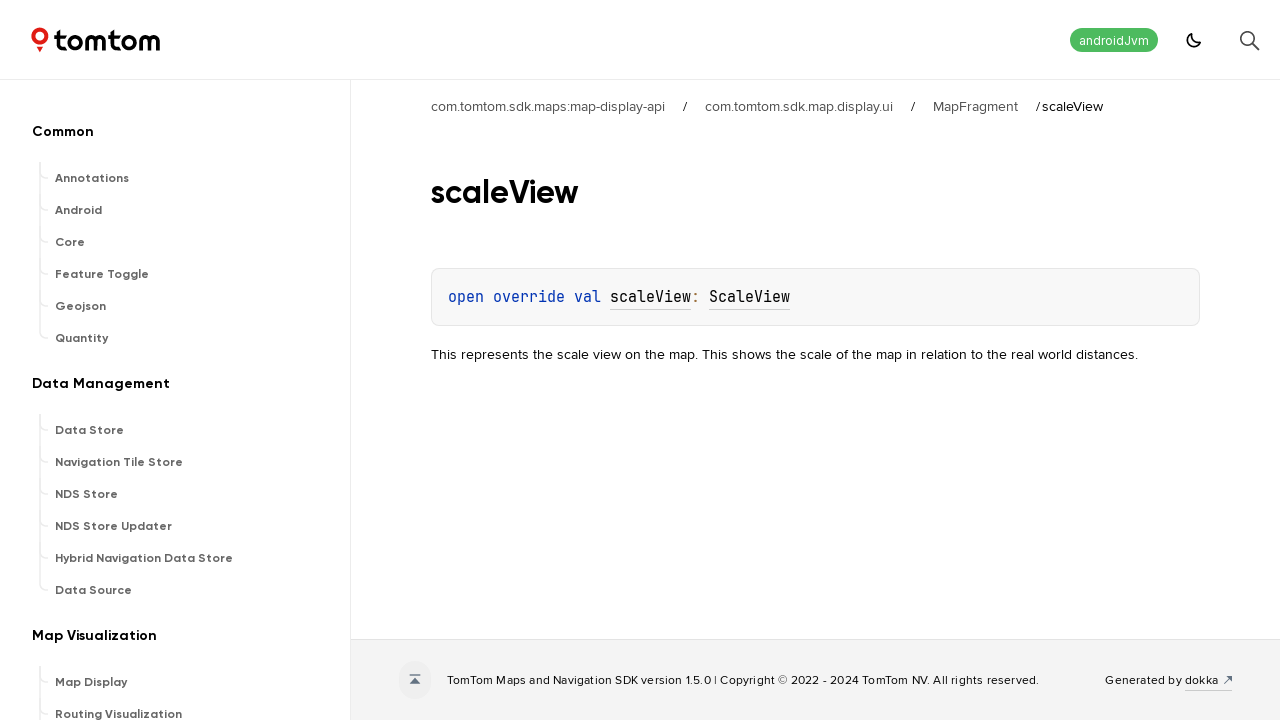

--- FILE ---
content_type: text/html
request_url: https://developer.tomtom.com/assets/downloads/tomtom-sdks/android/api-reference/1.5.0/maps/display-api/com.tomtom.sdk.map.display.ui/-map-fragment/scale-view.html
body_size: 1452
content:
<!doctype html>
<html>
<head>
    <meta name="viewport" content="width=device-width, initial-scale=1" charset="UTF-8">
    <title>scaleView</title>
<link href="../../../../images/logo-icon.svg" rel="icon" type="image/svg"><script>var pathToRoot = "../../../../";</script>    <script>const storage = localStorage.getItem("dokka-dark-mode")
    if (storage == null) {
        const osDarkSchemePreferred = window.matchMedia && window.matchMedia('(prefers-color-scheme: dark)').matches
        if (osDarkSchemePreferred === true) {
            document.getElementsByTagName("html")[0].classList.add("theme-dark")
        }
    } else {
        const savedDarkMode = JSON.parse(storage)
        if(savedDarkMode === true) {
            document.getElementsByTagName("html")[0].classList.add("theme-dark")
        }
    }
    </script>
<script type="text/javascript" src="../../../../scripts/sourceset_dependencies.js" async></script>
<link href="../../../../styles/style.css" rel="Stylesheet">
<link href="../../../../styles/jetbrains-mono.css" rel="Stylesheet">
<link href="../../../../styles/main.css" rel="Stylesheet">
<link href="../../../../styles/prism.css" rel="Stylesheet">
<link href="../../../../styles/logo-styles.css" rel="Stylesheet">
<script type="text/javascript" src="../../../../scripts/clipboard.js" async></script>
<script type="text/javascript" src="../../../../scripts/navigation-loader.js" async></script>
<script type="text/javascript" src="../../../../scripts/platform-content-handler.js" async></script>
<script type="text/javascript" src="../../../../scripts/main.js" defer></script>
<script type="text/javascript" src="../../../../scripts/prism.js" async></script>
<script type="text/javascript" src="../../../../scripts/symbol-parameters-wrapper_deferred.js" defer></script>
<link href="../../../../images/domain-feature-toggle.svg">
<link href="../../../../images/tomtom-light.svg">
<link href="../../../../images/theme-toggle-dark.svg">
<link href="../../../../images/domain-geojson.svg">
<link href="../../../../images/arrow-submenu.svg">
<link href="../../../../images/domain-data-management.svg">
<link href="../../../../images/domain-tts.svg">
<link href="../../../../images/domain-quantity.svg">
<link href="../../../../images/domain-navigation.svg">
<link href="../../../../images/domain-vehicle.svg">
<link href="../../../../images/domain-common.svg">
<link href="../../../../images/logo-icon.svg">
<link href="../../../../images/domain-addons.svg">
<link href="../../../../images/domain-annotations.svg">
<link href="../../../../images/theme-toggle-light.svg">
<link href="../../../../images/domain-maps.svg">
<link href="../../../../images/domain-virtual-horizon.svg">
<link href="../../../../images/tomtom-dark.svg">
<link href="../../../../images/domain-traffic.svg">
<link href="../../../../images/domain-routing.svg">
<link href="../../../../images/domain-telemetry.svg">
<link href="../../../../images/arrow-submenu-last.svg">
<link href="../../../../images/domain-search.svg">
<link href="../../../../images/domain-location.svg">
<link href="../../../../styles/logo-styles.css" rel="Stylesheet"></head>
<body>
<div class="navigation-wrapper" id="navigation-wrapper">
    <div id="leftToggler"><span class="icon-toggler"></span></div>
    <div class="library-name">
<a href="../../../../index.html">
<span>Maps and Navigation SDK</span>            </a>    </div>
    <div>1.5.0
    </div>
    <div class="pull-right d-flex">
        <div class="filter-section" id="filter-section">
                <button class="platform-tag platform-selector jvm-like" data-active="" data-filter=":maps:display-api:dokkaHtmlPartial/release">androidJvm</button>
        </div>
        <button id="theme-toggle-button"><span id="theme-toggle"></span></button>
        <div id="searchBar"></div>
    </div>
</div>
<div id="container">
    <div id="leftColumn">
        <div id="sideMenu"></div>
    </div>
    <div id="main">
<div class="main-content" data-page-type="member" id="content" pageids="com.tomtom.sdk.maps:map-display-api::com.tomtom.sdk.map.display.ui/MapFragment/scaleView/#/PointingToDeclaration//432744231">
  <div class="breadcrumbs"><a href="../../index.html">com.tomtom.sdk.maps:map-display-api</a><span class="delimiter">/</span><a href="../index.html">com.tomtom.sdk.map.display.ui</a><span class="delimiter">/</span><a href="index.html">MapFragment</a><span class="delimiter">/</span><span class="current">scaleView</span></div>
  <div class="cover ">
    <h1 class="cover"><span>scale</span><wbr><span><span>View</span></span></h1>
  </div>
  <div class="platform-hinted " data-platform-hinted="data-platform-hinted"><div class="content sourceset-dependent-content" data-active="" data-togglable=":maps:display-api:dokkaHtmlPartial/release"><div class="symbol monospace"><span class="token keyword">open </span><span class="token keyword">override </span><span class="token keyword">val </span><a href="scale-view.html">scaleView</a><span class="token operator">: </span><a href="../../com.tomtom.sdk.map.display.ui.scale/-scale-view/index.html">ScaleView</a></div><p class="paragraph">This represents the scale view on the map. This shows the scale of the map in relation to the real world distances.</p></div></div>
</div>
      <div class="footer">
        <span class="go-to-top-icon"><a href="#content" id="go-to-top-link"></a></span><span>TomTom Maps and Navigation SDK version 1.5.0 | Copyright © 2022 - 2024 TomTom NV. All rights reserved.</span><span class="pull-right"><span>Generated by </span><a href="https://github.com/Kotlin/dokka"><span>dokka</span><span class="padded-icon"></span></a></span>
      </div>
    </div>
</div>
</body>
</html>



--- FILE ---
content_type: text/javascript
request_url: https://developer.tomtom.com/assets/downloads/tomtom-sdks/android/api-reference/1.5.0/scripts/sourceset_dependencies.js
body_size: 60283
content:
sourceset_dependencies = '{":navigation:navigation-map-matching-engine-offline:dokkaHtmlPartial/androidDebug":[":navigation:navigation-map-matching-engine-offline:dokkaHtmlPartial/commonMain"],":navigation:navigation-map-matching-engine-offline:dokkaHtmlPartial/androidMain":[":navigation:navigation-map-matching-engine-offline:dokkaHtmlPartial/commonMain"],":navigation:navigation-map-matching-engine-offline:dokkaHtmlPartial/androidRelease":[":navigation:navigation-map-matching-engine-offline:dokkaHtmlPartial/commonMain"],":navigation:navigation-map-matching-engine-offline:dokkaHtmlPartial/combined":[":navigation:navigation-map-matching-engine-offline:dokkaHtmlPartial/androidMain",":navigation:navigation-map-matching-engine-offline:dokkaHtmlPartial/commonMain"],":navigation:navigation-map-matching-engine-offline:dokkaHtmlPartial/commonMain":[],":navigation:navigation-map-matching-engine-offline:dokkaHtmlPartial/jvmMain":[":navigation:navigation-map-matching-engine-offline:dokkaHtmlPartial/commonMain"],":search:reverse-geocoding-client-online:dokkaHtmlPartial/androidDebug":[":search:reverse-geocoding-client-online:dokkaHtmlPartial/commonMain"],":search:reverse-geocoding-client-online:dokkaHtmlPartial/androidMain":[":search:reverse-geocoding-client-online:dokkaHtmlPartial/commonMain"],":search:reverse-geocoding-client-online:dokkaHtmlPartial/androidRelease":[":search:reverse-geocoding-client-online:dokkaHtmlPartial/commonMain"],":search:reverse-geocoding-client-online:dokkaHtmlPartial/combined":[":search:reverse-geocoding-client-online:dokkaHtmlPartial/commonMain",":search:reverse-geocoding-client-online:dokkaHtmlPartial/androidMain"],":search:reverse-geocoding-client-online:dokkaHtmlPartial/commonMain":[],":search:reverse-geocoding-client-online:dokkaHtmlPartial/jvmMain":[":search:reverse-geocoding-client-online:dokkaHtmlPartial/commonMain"],":common:core:dokkaHtmlPartial/androidDebug":[":common:core:dokkaHtmlPartial/commonMain"],":common:core:dokkaHtmlPartial/androidMain":[":common:core:dokkaHtmlPartial/commonMain"],":common:core:dokkaHtmlPartial/androidRelease":[":common:core:dokkaHtmlPartial/commonMain"],":common:core:dokkaHtmlPartial/combined":[":common:core:dokkaHtmlPartial/commonMain",":common:core:dokkaHtmlPartial/androidMain"],":common:core:dokkaHtmlPartial/commonMain":[],":common:core:dokkaHtmlPartial/jvmMain":[":common:core:dokkaHtmlPartial/commonMain"],":routing:range-calculator-online:dokkaHtmlPartial/androidDebug":[":routing:range-calculator-online:dokkaHtmlPartial/commonMain"],":routing:range-calculator-online:dokkaHtmlPartial/androidMain":[":routing:range-calculator-online:dokkaHtmlPartial/commonMain"],":routing:range-calculator-online:dokkaHtmlPartial/androidRelease":[":routing:range-calculator-online:dokkaHtmlPartial/commonMain"],":routing:range-calculator-online:dokkaHtmlPartial/combined":[":routing:range-calculator-online:dokkaHtmlPartial/commonMain",":routing:range-calculator-online:dokkaHtmlPartial/androidMain"],":routing:range-calculator-online:dokkaHtmlPartial/commonMain":[],":routing:range-calculator-online:dokkaHtmlPartial/jvmMain":[":routing:range-calculator-online:dokkaHtmlPartial/commonMain"],":traffic:traffic-client-api:dokkaHtmlPartial/androidDebug":[":traffic:traffic-client-api:dokkaHtmlPartial/commonMain"],":traffic:traffic-client-api:dokkaHtmlPartial/androidMain":[":traffic:traffic-client-api:dokkaHtmlPartial/commonMain"],":traffic:traffic-client-api:dokkaHtmlPartial/androidRelease":[":traffic:traffic-client-api:dokkaHtmlPartial/commonMain"],":traffic:traffic-client-api:dokkaHtmlPartial/combined":[":traffic:traffic-client-api:dokkaHtmlPartial/androidMain",":traffic:traffic-client-api:dokkaHtmlPartial/commonMain"],":traffic:traffic-client-api:dokkaHtmlPartial/commonMain":[],":traffic:traffic-client-api:dokkaHtmlPartial/jvmMain":[":traffic:traffic-client-api:dokkaHtmlPartial/commonMain"],":navigation:navigation-snapshot:dokkaHtmlPartial/androidDebug":[":navigation:navigation-snapshot:dokkaHtmlPartial/commonMain"],":navigation:navigation-snapshot:dokkaHtmlPartial/androidMain":[":navigation:navigation-snapshot:dokkaHtmlPartial/commonMain"],":navigation:navigation-snapshot:dokkaHtmlPartial/androidRelease":[":navigation:navigation-snapshot:dokkaHtmlPartial/commonMain"],":navigation:navigation-snapshot:dokkaHtmlPartial/combined":[":navigation:navigation-snapshot:dokkaHtmlPartial/commonMain",":navigation:navigation-snapshot:dokkaHtmlPartial/androidMain"],":navigation:navigation-snapshot:dokkaHtmlPartial/commonMain":[],":navigation:navigation-snapshot:dokkaHtmlPartial/jvmMain":[":navigation:navigation-snapshot:dokkaHtmlPartial/commonMain"],":search:reverse-geocoding-client-hybrid:dokkaHtmlPartial/androidDebug":[":search:reverse-geocoding-client-hybrid:dokkaHtmlPartial/commonMain"],":search:reverse-geocoding-client-hybrid:dokkaHtmlPartial/androidMain":[":search:reverse-geocoding-client-hybrid:dokkaHtmlPartial/commonMain"],":search:reverse-geocoding-client-hybrid:dokkaHtmlPartial/androidRelease":[":search:reverse-geocoding-client-hybrid:dokkaHtmlPartial/commonMain"],":search:reverse-geocoding-client-hybrid:dokkaHtmlPartial/combined":[":search:reverse-geocoding-client-hybrid:dokkaHtmlPartial/commonMain",":search:reverse-geocoding-client-hybrid:dokkaHtmlPartial/androidMain"],":search:reverse-geocoding-client-hybrid:dokkaHtmlPartial/commonMain":[],":search:reverse-geocoding-client-hybrid:dokkaHtmlPartial/jvmMain":[":search:reverse-geocoding-client-hybrid:dokkaHtmlPartial/commonMain"],":maps:visualization:range:dokkaHtmlPartial/androidTestRelease":[],":maps:visualization:range:dokkaHtmlPartial/debug":[],":maps:visualization:range:dokkaHtmlPartial/main":[],":maps:visualization:range:dokkaHtmlPartial/release":[],":maps:visualization:range:dokkaHtmlPartial/testFixtures":[],":maps:visualization:range:dokkaHtmlPartial/testFixturesDebug":[],":maps:visualization:range:dokkaHtmlPartial/testFixturesRelease":[],":navigation:navigation-offline:dokkaHtmlPartial/androidDebug":[":navigation:navigation-offline:dokkaHtmlPartial/commonMain"],":navigation:navigation-offline:dokkaHtmlPartial/androidMain":[":navigation:navigation-offline:dokkaHtmlPartial/commonMain"],":navigation:navigation-offline:dokkaHtmlPartial/androidRelease":[":navigation:navigation-offline:dokkaHtmlPartial/commonMain"],":navigation:navigation-offline:dokkaHtmlPartial/combined":[":navigation:navigation-offline:dokkaHtmlPartial/androidMain",":navigation:navigation-offline:dokkaHtmlPartial/commonMain"],":navigation:navigation-offline:dokkaHtmlPartial/commonMain":[],":navigation:navigation-offline:dokkaHtmlPartial/jvmMain":[":navigation:navigation-offline:dokkaHtmlPartial/commonMain"],":search:search-client-hybrid:dokkaHtmlPartial/androidDebug":[":search:search-client-hybrid:dokkaHtmlPartial/commonMain"],":search:search-client-hybrid:dokkaHtmlPartial/androidMain":[":search:search-client-hybrid:dokkaHtmlPartial/commonMain"],":search:search-client-hybrid:dokkaHtmlPartial/androidRelease":[":search:search-client-hybrid:dokkaHtmlPartial/commonMain"],":search:search-client-hybrid:dokkaHtmlPartial/combined":[":search:search-client-hybrid:dokkaHtmlPartial/commonMain",":search:search-client-hybrid:dokkaHtmlPartial/androidMain"],":search:search-client-hybrid:dokkaHtmlPartial/commonMain":[],":search:search-client-hybrid:dokkaHtmlPartial/jvmMain":[":search:search-client-hybrid:dokkaHtmlPartial/commonMain"],":maps:visualization:navigation:dokkaHtmlPartial/androidTestRelease":[],":maps:visualization:navigation:dokkaHtmlPartial/debug":[],":maps:visualization:navigation:dokkaHtmlPartial/main":[],":maps:visualization:navigation:dokkaHtmlPartial/release":[],":maps:visualization:navigation:dokkaHtmlPartial/testFixtures":[],":maps:visualization:navigation:dokkaHtmlPartial/testFixturesDebug":[],":maps:visualization:navigation:dokkaHtmlPartial/testFixturesRelease":[],":navigation:navigation-online:dokkaHtmlPartial/androidDebug":[":navigation:navigation-online:dokkaHtmlPartial/commonMain"],":navigation:navigation-online:dokkaHtmlPartial/androidMain":[":navigation:navigation-online:dokkaHtmlPartial/commonMain"],":navigation:navigation-online:dokkaHtmlPartial/androidRelease":[":navigation:navigation-online:dokkaHtmlPartial/commonMain"],":navigation:navigation-online:dokkaHtmlPartial/combined":[":navigation:navigation-online:dokkaHtmlPartial/commonMain",":navigation:navigation-online:dokkaHtmlPartial/androidMain"],":navigation:navigation-online:dokkaHtmlPartial/commonMain":[],":navigation:navigation-online:dokkaHtmlPartial/jvmMain":[":navigation:navigation-online:dokkaHtmlPartial/commonMain"],":tts:tts-engine-android:dokkaHtmlPartial/androidTestRelease":[],":tts:tts-engine-android:dokkaHtmlPartial/debug":[],":tts:tts-engine-android:dokkaHtmlPartial/main":[],":tts:tts-engine-android:dokkaHtmlPartial/release":[],":tts:tts-engine-android:dokkaHtmlPartial/testFixtures":[],":tts:tts-engine-android:dokkaHtmlPartial/testFixturesDebug":[],":tts:tts-engine-android:dokkaHtmlPartial/testFixturesRelease":[],":maps:visualization:routing:dokkaHtmlPartial/androidTestRelease":[],":maps:visualization:routing:dokkaHtmlPartial/debug":[],":maps:visualization:routing:dokkaHtmlPartial/main":[],":maps:visualization:routing:dokkaHtmlPartial/release":[],":maps:visualization:routing:dokkaHtmlPartial/testFixtures":[],":maps:visualization:routing:dokkaHtmlPartial/testFixturesDebug":[],":maps:visualization:routing:dokkaHtmlPartial/testFixturesRelease":[],":search:search-client-onboard:dokkaHtmlPartial/androidDebug":[":search:search-client-onboard:dokkaHtmlPartial/commonMain"],":search:search-client-onboard:dokkaHtmlPartial/androidMain":[":search:search-client-onboard:dokkaHtmlPartial/commonMain"],":search:search-client-onboard:dokkaHtmlPartial/androidRelease":[":search:search-client-onboard:dokkaHtmlPartial/commonMain"],":search:search-client-onboard:dokkaHtmlPartial/combined":[":search:search-client-onboard:dokkaHtmlPartial/androidMain",":search:search-client-onboard:dokkaHtmlPartial/commonMain"],":search:search-client-onboard:dokkaHtmlPartial/commonMain":[],":search:search-client-onboard:dokkaHtmlPartial/jvmMain":[":search:search-client-onboard:dokkaHtmlPartial/commonMain"],":annotations:annotations:dokkaHtmlPartial/androidDebug":[":annotations:annotations:dokkaHtmlPartial/commonMain"],":annotations:annotations:dokkaHtmlPartial/androidMain":[":annotations:annotations:dokkaHtmlPartial/commonMain"],":annotations:annotations:dokkaHtmlPartial/androidRelease":[":annotations:annotations:dokkaHtmlPartial/commonMain"],":annotations:annotations:dokkaHtmlPartial/combined":[":annotations:annotations:dokkaHtmlPartial/commonMain",":annotations:annotations:dokkaHtmlPartial/androidMain"],":annotations:annotations:dokkaHtmlPartial/commonMain":[],":annotations:annotations:dokkaHtmlPartial/jvmMain":[":annotations:annotations:dokkaHtmlPartial/commonMain"],":quantity:dokkaHtmlPartial/androidDebug":[":quantity:dokkaHtmlPartial/commonMain"],":quantity:dokkaHtmlPartial/androidMain":[":quantity:dokkaHtmlPartial/commonMain"],":quantity:dokkaHtmlPartial/androidRelease":[":quantity:dokkaHtmlPartial/commonMain"],":quantity:dokkaHtmlPartial/combined":[":quantity:dokkaHtmlPartial/commonMain",":quantity:dokkaHtmlPartial/androidMain"],":quantity:dokkaHtmlPartial/commonMain":[],":quantity:dokkaHtmlPartial/jvmMain":[":quantity:dokkaHtmlPartial/commonMain"],":location:traces-logger:dokkaHtmlPartial/androidDebug":[":location:traces-logger:dokkaHtmlPartial/commonMain"],":location:traces-logger:dokkaHtmlPartial/androidMain":[":location:traces-logger:dokkaHtmlPartial/commonMain"],":location:traces-logger:dokkaHtmlPartial/androidRelease":[":location:traces-logger:dokkaHtmlPartial/commonMain"],":location:traces-logger:dokkaHtmlPartial/combined":[":location:traces-logger:dokkaHtmlPartial/androidMain",":location:traces-logger:dokkaHtmlPartial/commonMain"],":location:traces-logger:dokkaHtmlPartial/commonMain":[],":location:traces-logger:dokkaHtmlPartial/jvmMain":[":location:traces-logger:dokkaHtmlPartial/commonMain"],":maps:visualization:search:dokkaHtmlPartial/androidTestRelease":[],":maps:visualization:search:dokkaHtmlPartial/debug":[],":maps:visualization:search:dokkaHtmlPartial/main":[],":maps:visualization:search:dokkaHtmlPartial/release":[],":maps:visualization:search:dokkaHtmlPartial/testFixtures":[],":maps:visualization:search:dokkaHtmlPartial/testFixturesDebug":[],":maps:visualization:search:dokkaHtmlPartial/testFixturesRelease":[],":navigation:navigation-ui:dokkaHtmlPartial/androidTestRelease":[],":navigation:navigation-ui:dokkaHtmlPartial/debug":[],":navigation:navigation-ui:dokkaHtmlPartial/main":[],":navigation:navigation-ui:dokkaHtmlPartial/release":[],":navigation:navigation-ui:dokkaHtmlPartial/testFixtures":[],":navigation:navigation-ui:dokkaHtmlPartial/testFixturesDebug":[],":navigation:navigation-ui:dokkaHtmlPartial/testFixturesRelease":[],":location:location-road:dokkaHtmlPartial/androidDebug":[":location:location-road:dokkaHtmlPartial/commonMain"],":location:location-road:dokkaHtmlPartial/androidMain":[":location:location-road:dokkaHtmlPartial/commonMain"],":location:location-road:dokkaHtmlPartial/androidRelease":[":location:location-road:dokkaHtmlPartial/commonMain"],":location:location-road:dokkaHtmlPartial/combined":[":location:location-road:dokkaHtmlPartial/androidMain",":location:location-road:dokkaHtmlPartial/commonMain"],":location:location-road:dokkaHtmlPartial/commonMain":[],":location:location-road:dokkaHtmlPartial/jvmMain":[":location:location-road:dokkaHtmlPartial/commonMain"],":safetylocations:safetylocations-model:dokkaHtmlPartial/androidDebug":[":safetylocations:safetylocations-model:dokkaHtmlPartial/commonMain"],":safetylocations:safetylocations-model:dokkaHtmlPartial/androidMain":[":safetylocations:safetylocations-model:dokkaHtmlPartial/commonMain"],":safetylocations:safetylocations-model:dokkaHtmlPartial/androidRelease":[":safetylocations:safetylocations-model:dokkaHtmlPartial/commonMain"],":safetylocations:safetylocations-model:dokkaHtmlPartial/combined":[":safetylocations:safetylocations-model:dokkaHtmlPartial/androidMain",":safetylocations:safetylocations-model:dokkaHtmlPartial/commonMain"],":safetylocations:safetylocations-model:dokkaHtmlPartial/commonMain":[],":safetylocations:safetylocations-model:dokkaHtmlPartial/jvmMain":[":safetylocations:safetylocations-model:dokkaHtmlPartial/commonMain"],":navigation:navigation-map-matching-engine-hybrid:dokkaHtmlPartial/androidDebug":[":navigation:navigation-map-matching-engine-hybrid:dokkaHtmlPartial/commonMain"],":navigation:navigation-map-matching-engine-hybrid:dokkaHtmlPartial/androidMain":[":navigation:navigation-map-matching-engine-hybrid:dokkaHtmlPartial/commonMain"],":navigation:navigation-map-matching-engine-hybrid:dokkaHtmlPartial/androidRelease":[":navigation:navigation-map-matching-engine-hybrid:dokkaHtmlPartial/commonMain"],":navigation:navigation-map-matching-engine-hybrid:dokkaHtmlPartial/combined":[":navigation:navigation-map-matching-engine-hybrid:dokkaHtmlPartial/androidMain",":navigation:navigation-map-matching-engine-hybrid:dokkaHtmlPartial/commonMain"],":navigation:navigation-map-matching-engine-hybrid:dokkaHtmlPartial/commonMain":[],":navigation:navigation-map-matching-engine-hybrid:dokkaHtmlPartial/jvmMain":[":navigation:navigation-map-matching-engine-hybrid:dokkaHtmlPartial/commonMain"],":tts:tts:dokkaHtmlPartial/androidDebug":[":tts:tts:dokkaHtmlPartial/commonMain"],":tts:tts:dokkaHtmlPartial/androidMain":[":tts:tts:dokkaHtmlPartial/commonMain"],":tts:tts:dokkaHtmlPartial/androidRelease":[":tts:tts:dokkaHtmlPartial/commonMain"],":tts:tts:dokkaHtmlPartial/combined":[":tts:tts:dokkaHtmlPartial/commonMain",":tts:tts:dokkaHtmlPartial/androidMain"],":tts:tts:dokkaHtmlPartial/commonMain":[],":tts:tts:dokkaHtmlPartial/jvmMain":[":tts:tts:dokkaHtmlPartial/commonMain"],":maps:data-provider:dokkaHtmlPartial/androidTestRelease":[],":maps:data-provider:dokkaHtmlPartial/debug":[],":maps:data-provider:dokkaHtmlPartial/main":[],":maps:data-provider:dokkaHtmlPartial/release":[],":maps:data-provider:dokkaHtmlPartial/testFixtures":[],":maps:data-provider:dokkaHtmlPartial/testFixturesDebug":[],":maps:data-provider:dokkaHtmlPartial/testFixturesRelease":[],":navigation:navigation-service:dokkaHtmlPartial/androidTestRelease":[],":navigation:navigation-service:dokkaHtmlPartial/debug":[],":navigation:navigation-service:dokkaHtmlPartial/main":[],":navigation:navigation-service:dokkaHtmlPartial/release":[],":navigation:navigation-service:dokkaHtmlPartial/testFixtures":[],":navigation:navigation-service:dokkaHtmlPartial/testFixturesDebug":[],":navigation:navigation-service:dokkaHtmlPartial/testFixturesRelease":[],":maps:traffic-data-provider:dokkaHtmlPartial/androidTestRelease":[],":maps:traffic-data-provider:dokkaHtmlPartial/debug":[],":maps:traffic-data-provider:dokkaHtmlPartial/main":[],":maps:traffic-data-provider:dokkaHtmlPartial/release":[],":maps:traffic-data-provider:dokkaHtmlPartial/testFixtures":[],":maps:traffic-data-provider:dokkaHtmlPartial/testFixturesDebug":[],":maps:traffic-data-provider:dokkaHtmlPartial/testFixturesRelease":[],":maps:onboard-style-provider:dokkaHtmlPartial/androidTestRelease":[],":maps:onboard-style-provider:dokkaHtmlPartial/debug":[],":maps:onboard-style-provider:dokkaHtmlPartial/main":[],":maps:onboard-style-provider:dokkaHtmlPartial/release":[],":maps:onboard-style-provider:dokkaHtmlPartial/testFixtures":[],":maps:onboard-style-provider:dokkaHtmlPartial/testFixturesDebug":[],":maps:onboard-style-provider:dokkaHtmlPartial/testFixturesRelease":[],":maps:visualization:poi:dokkaHtmlPartial/androidTestRelease":[],":maps:visualization:poi:dokkaHtmlPartial/debug":[],":maps:visualization:poi:dokkaHtmlPartial/main":[],":maps:visualization:poi:dokkaHtmlPartial/release":[],":maps:visualization:poi:dokkaHtmlPartial/testFixtures":[],":maps:visualization:poi:dokkaHtmlPartial/testFixturesDebug":[],":maps:visualization:poi:dokkaHtmlPartial/testFixturesRelease":[],":data-management:navigation-tile-store:dokkaHtmlPartial/androidDebug":[":data-management:navigation-tile-store:dokkaHtmlPartial/commonMain"],":data-management:navigation-tile-store:dokkaHtmlPartial/androidMain":[":data-management:navigation-tile-store:dokkaHtmlPartial/commonMain"],":data-management:navigation-tile-store:dokkaHtmlPartial/androidRelease":[":data-management:navigation-tile-store:dokkaHtmlPartial/commonMain"],":data-management:navigation-tile-store:dokkaHtmlPartial/combined":[":data-management:navigation-tile-store:dokkaHtmlPartial/androidMain",":data-management:navigation-tile-store:dokkaHtmlPartial/commonMain"],":data-management:navigation-tile-store:dokkaHtmlPartial/commonMain":[],":data-management:navigation-tile-store:dokkaHtmlPartial/jvmMain":[":data-management:navigation-tile-store:dokkaHtmlPartial/commonMain"],":vehicle:model:dokkaHtmlPartial/androidDebug":[":vehicle:model:dokkaHtmlPartial/commonMain"],":vehicle:model:dokkaHtmlPartial/androidMain":[":vehicle:model:dokkaHtmlPartial/commonMain"],":vehicle:model:dokkaHtmlPartial/androidRelease":[":vehicle:model:dokkaHtmlPartial/commonMain"],":vehicle:model:dokkaHtmlPartial/combined":[":vehicle:model:dokkaHtmlPartial/commonMain",":vehicle:model:dokkaHtmlPartial/androidMain"],":vehicle:model:dokkaHtmlPartial/commonMain":[],":vehicle:model:dokkaHtmlPartial/jvmMain":[":vehicle:model:dokkaHtmlPartial/commonMain"],":navigation:navigation-engines:dokkaHtmlPartial/androidDebug":[":navigation:navigation-engines:dokkaHtmlPartial/commonMain"],":navigation:navigation-engines:dokkaHtmlPartial/androidMain":[":navigation:navigation-engines:dokkaHtmlPartial/commonMain"],":navigation:navigation-engines:dokkaHtmlPartial/androidRelease":[":navigation:navigation-engines:dokkaHtmlPartial/commonMain"],":navigation:navigation-engines:dokkaHtmlPartial/combined":[":navigation:navigation-engines:dokkaHtmlPartial/androidMain",":navigation:navigation-engines:dokkaHtmlPartial/commonMain"],":navigation:navigation-engines:dokkaHtmlPartial/commonMain":[],":navigation:navigation-engines:dokkaHtmlPartial/jvmMain":[":navigation:navigation-engines:dokkaHtmlPartial/commonMain"],":navigation:navigation-hybrid:dokkaHtmlPartial/androidDebug":[":navigation:navigation-hybrid:dokkaHtmlPartial/commonMain"],":navigation:navigation-hybrid:dokkaHtmlPartial/androidMain":[":navigation:navigation-hybrid:dokkaHtmlPartial/commonMain"],":navigation:navigation-hybrid:dokkaHtmlPartial/androidRelease":[":navigation:navigation-hybrid:dokkaHtmlPartial/commonMain"],":navigation:navigation-hybrid:dokkaHtmlPartial/combined":[":navigation:navigation-hybrid:dokkaHtmlPartial/commonMain",":navigation:navigation-hybrid:dokkaHtmlPartial/androidMain"],":navigation:navigation-hybrid:dokkaHtmlPartial/commonMain":[],":navigation:navigation-hybrid:dokkaHtmlPartial/jvmMain":[":navigation:navigation-hybrid:dokkaHtmlPartial/commonMain"],":traffic:traffic-client:dokkaHtmlPartial/androidDebug":[":traffic:traffic-client:dokkaHtmlPartial/commonMain"],":traffic:traffic-client:dokkaHtmlPartial/androidMain":[":traffic:traffic-client:dokkaHtmlPartial/commonMain"],":traffic:traffic-client:dokkaHtmlPartial/androidRelease":[":traffic:traffic-client:dokkaHtmlPartial/commonMain"],":traffic:traffic-client:dokkaHtmlPartial/combined":[":traffic:traffic-client:dokkaHtmlPartial/commonMain",":traffic:traffic-client:dokkaHtmlPartial/androidMain"],":traffic:traffic-client:dokkaHtmlPartial/commonMain":[],":traffic:traffic-client:dokkaHtmlPartial/jvmMain":[":traffic:traffic-client:dokkaHtmlPartial/commonMain"],":maps:display-api:dokkaHtmlPartial/androidTestRelease":[],":maps:display-api:dokkaHtmlPartial/debug":[],":maps:display-api:dokkaHtmlPartial/main":[],":maps:display-api:dokkaHtmlPartial/release":[],":maps:display-api:dokkaHtmlPartial/testFixtures":[],":maps:display-api:dokkaHtmlPartial/testFixturesDebug":[],":maps:display-api:dokkaHtmlPartial/testFixturesRelease":[],":navigation:navigation-resume-snapshot-renewer:dokkaHtmlPartial/androidDebug":[":navigation:navigation-resume-snapshot-renewer:dokkaHtmlPartial/commonMain"],":navigation:navigation-resume-snapshot-renewer:dokkaHtmlPartial/androidMain":[":navigation:navigation-resume-snapshot-renewer:dokkaHtmlPartial/commonMain"],":navigation:navigation-resume-snapshot-renewer:dokkaHtmlPartial/androidRelease":[":navigation:navigation-resume-snapshot-renewer:dokkaHtmlPartial/commonMain"],":navigation:navigation-resume-snapshot-renewer:dokkaHtmlPartial/combined":[":navigation:navigation-resume-snapshot-renewer:dokkaHtmlPartial/androidMain",":navigation:navigation-resume-snapshot-renewer:dokkaHtmlPartial/commonMain"],":navigation:navigation-resume-snapshot-renewer:dokkaHtmlPartial/commonMain":[],":navigation:navigation-resume-snapshot-renewer:dokkaHtmlPartial/jvmMain":[":navigation:navigation-resume-snapshot-renewer:dokkaHtmlPartial/commonMain"],":search:structured-search-client-onboard:dokkaHtmlPartial/androidDebug":[":search:structured-search-client-onboard:dokkaHtmlPartial/commonMain"],":search:structured-search-client-onboard:dokkaHtmlPartial/androidMain":[":search:structured-search-client-onboard:dokkaHtmlPartial/commonMain"],":search:structured-search-client-onboard:dokkaHtmlPartial/androidRelease":[":search:structured-search-client-onboard:dokkaHtmlPartial/commonMain"],":search:structured-search-client-onboard:dokkaHtmlPartial/combined":[":search:structured-search-client-onboard:dokkaHtmlPartial/androidMain",":search:structured-search-client-onboard:dokkaHtmlPartial/commonMain"],":search:structured-search-client-onboard:dokkaHtmlPartial/commonMain":[],":search:structured-search-client-onboard:dokkaHtmlPartial/jvmMain":[":search:structured-search-client-onboard:dokkaHtmlPartial/commonMain"],":safetylocations:safetylocations-common:dokkaHtmlPartial/androidDebug":[":safetylocations:safetylocations-common:dokkaHtmlPartial/commonMain"],":safetylocations:safetylocations-common:dokkaHtmlPartial/androidMain":[":safetylocations:safetylocations-common:dokkaHtmlPartial/commonMain"],":safetylocations:safetylocations-common:dokkaHtmlPartial/androidRelease":[":safetylocations:safetylocations-common:dokkaHtmlPartial/commonMain"],":safetylocations:safetylocations-common:dokkaHtmlPartial/combined":[":safetylocations:safetylocations-common:dokkaHtmlPartial/androidMain",":safetylocations:safetylocations-common:dokkaHtmlPartial/commonMain"],":safetylocations:safetylocations-common:dokkaHtmlPartial/commonMain":[],":safetylocations:safetylocations-common:dokkaHtmlPartial/jvmMain":[":safetylocations:safetylocations-common:dokkaHtmlPartial/commonMain"],":tts:tts-engine:dokkaHtmlPartial/androidDebug":[":tts:tts-engine:dokkaHtmlPartial/commonMain"],":tts:tts-engine:dokkaHtmlPartial/androidMain":[":tts:tts-engine:dokkaHtmlPartial/commonMain"],":tts:tts-engine:dokkaHtmlPartial/androidRelease":[":tts:tts-engine:dokkaHtmlPartial/commonMain"],":tts:tts-engine:dokkaHtmlPartial/combined":[":tts:tts-engine:dokkaHtmlPartial/commonMain",":tts:tts-engine:dokkaHtmlPartial/androidMain"],":tts:tts-engine:dokkaHtmlPartial/commonMain":[],":tts:tts-engine:dokkaHtmlPartial/jvmMain":[":tts:tts-engine:dokkaHtmlPartial/commonMain"],":location:android:dokkaHtmlPartial/androidTestRelease":[],":location:android:dokkaHtmlPartial/debug":[],":location:android:dokkaHtmlPartial/main":[],":location:android:dokkaHtmlPartial/release":[],":location:android:dokkaHtmlPartial/testFixtures":[],":location:android:dokkaHtmlPartial/testFixturesDebug":[],":location:android:dokkaHtmlPartial/testFixturesRelease":[],":geojson:geojson:dokkaHtmlPartial/androidDebug":[":geojson:geojson:dokkaHtmlPartial/commonMain"],":geojson:geojson:dokkaHtmlPartial/androidMain":[":geojson:geojson:dokkaHtmlPartial/commonMain"],":geojson:geojson:dokkaHtmlPartial/androidRelease":[":geojson:geojson:dokkaHtmlPartial/commonMain"],":geojson:geojson:dokkaHtmlPartial/combined":[":geojson:geojson:dokkaHtmlPartial/androidMain",":geojson:geojson:dokkaHtmlPartial/commonMain"],":geojson:geojson:dokkaHtmlPartial/commonMain":[],":geojson:geojson:dokkaHtmlPartial/jvmMain":[":geojson:geojson:dokkaHtmlPartial/commonMain"],":location:model:dokkaHtmlPartial/androidDebug":[":location:model:dokkaHtmlPartial/commonMain"],":location:model:dokkaHtmlPartial/androidMain":[":location:model:dokkaHtmlPartial/commonMain"],":location:model:dokkaHtmlPartial/androidRelease":[":location:model:dokkaHtmlPartial/commonMain"],":location:model:dokkaHtmlPartial/combined":[":location:model:dokkaHtmlPartial/androidMain",":location:model:dokkaHtmlPartial/commonMain"],":location:model:dokkaHtmlPartial/commonMain":[],":location:model:dokkaHtmlPartial/jvmMain":[":location:model:dokkaHtmlPartial/commonMain"],":navigation:navigation-map-matching-engine-tilestore:dokkaHtmlPartial/androidDebug":[":navigation:navigation-map-matching-engine-tilestore:dokkaHtmlPartial/commonMain"],":navigation:navigation-map-matching-engine-tilestore:dokkaHtmlPartial/androidMain":[":navigation:navigation-map-matching-engine-tilestore:dokkaHtmlPartial/commonMain"],":navigation:navigation-map-matching-engine-tilestore:dokkaHtmlPartial/androidRelease":[":navigation:navigation-map-matching-engine-tilestore:dokkaHtmlPartial/commonMain"],":navigation:navigation-map-matching-engine-tilestore:dokkaHtmlPartial/combined":[":navigation:navigation-map-matching-engine-tilestore:dokkaHtmlPartial/commonMain",":navigation:navigation-map-matching-engine-tilestore:dokkaHtmlPartial/androidMain"],":navigation:navigation-map-matching-engine-tilestore:dokkaHtmlPartial/commonMain":[],":navigation:navigation-map-matching-engine-tilestore:dokkaHtmlPartial/jvmMain":[":navigation:navigation-map-matching-engine-tilestore:dokkaHtmlPartial/commonMain"],":data-management:nds-store-updater:dokkaHtmlPartial/androidDebug":[":data-management:nds-store-updater:dokkaHtmlPartial/commonMain"],":data-management:nds-store-updater:dokkaHtmlPartial/androidMain":[":data-management:nds-store-updater:dokkaHtmlPartial/commonMain"],":data-management:nds-store-updater:dokkaHtmlPartial/androidRelease":[":data-management:nds-store-updater:dokkaHtmlPartial/commonMain"],":data-management:nds-store-updater:dokkaHtmlPartial/combined":[":data-management:nds-store-updater:dokkaHtmlPartial/androidMain",":data-management:nds-store-updater:dokkaHtmlPartial/commonMain"],":data-management:nds-store-updater:dokkaHtmlPartial/commonMain":[],":data-management:nds-store-updater:dokkaHtmlPartial/jvmMain":[":data-management:nds-store-updater:dokkaHtmlPartial/commonMain"],":navigation:navigation:dokkaHtmlPartial/androidDebug":[":navigation:navigation:dokkaHtmlPartial/commonMain"],":navigation:navigation:dokkaHtmlPartial/androidMain":[":navigation:navigation:dokkaHtmlPartial/commonMain"],":navigation:navigation:dokkaHtmlPartial/androidRelease":[":navigation:navigation:dokkaHtmlPartial/commonMain"],":navigation:navigation:dokkaHtmlPartial/combined":[":navigation:navigation:dokkaHtmlPartial/androidMain",":navigation:navigation:dokkaHtmlPartial/commonMain"],":navigation:navigation:dokkaHtmlPartial/commonMain":[],":navigation:navigation:dokkaHtmlPartial/jvmMain":[":navigation:navigation:dokkaHtmlPartial/commonMain"],":data-management:hybrid-navigation-data-store:dokkaHtmlPartial/androidDebug":[":data-management:hybrid-navigation-data-store:dokkaHtmlPartial/commonMain"],":data-management:hybrid-navigation-data-store:dokkaHtmlPartial/androidMain":[":data-management:hybrid-navigation-data-store:dokkaHtmlPartial/commonMain"],":data-management:hybrid-navigation-data-store:dokkaHtmlPartial/androidRelease":[":data-management:hybrid-navigation-data-store:dokkaHtmlPartial/commonMain"],":data-management:hybrid-navigation-data-store:dokkaHtmlPartial/combined":[":data-management:hybrid-navigation-data-store:dokkaHtmlPartial/commonMain",":data-management:hybrid-navigation-data-store:dokkaHtmlPartial/androidMain"],":data-management:hybrid-navigation-data-store:dokkaHtmlPartial/commonMain":[],":data-management:hybrid-navigation-data-store:dokkaHtmlPartial/jvmMain":[":data-management:hybrid-navigation-data-store:dokkaHtmlPartial/commonMain"],":search:search-ui:dokkaHtmlPartial/androidTestRelease":[],":search:search-ui:dokkaHtmlPartial/debug":[],":search:search-ui:dokkaHtmlPartial/main":[],":search:search-ui:dokkaHtmlPartial/release":[],":search:search-ui:dokkaHtmlPartial/testFixtures":[],":search:search-ui:dokkaHtmlPartial/testFixturesDebug":[],":search:search-ui:dokkaHtmlPartial/testFixturesRelease":[],":search:structured-search-client-api:dokkaHtmlPartial/androidDebug":[":search:structured-search-client-api:dokkaHtmlPartial/commonMain"],":search:structured-search-client-api:dokkaHtmlPartial/androidMain":[":search:structured-search-client-api:dokkaHtmlPartial/commonMain"],":search:structured-search-client-api:dokkaHtmlPartial/androidRelease":[":search:structured-search-client-api:dokkaHtmlPartial/commonMain"],":search:structured-search-client-api:dokkaHtmlPartial/combined":[":search:structured-search-client-api:dokkaHtmlPartial/commonMain",":search:structured-search-client-api:dokkaHtmlPartial/androidMain"],":search:structured-search-client-api:dokkaHtmlPartial/commonMain":[],":search:structured-search-client-api:dokkaHtmlPartial/jvmMain":[":search:structured-search-client-api:dokkaHtmlPartial/commonMain"],":location:proxy:dokkaHtmlPartial/androidDebug":[":location:proxy:dokkaHtmlPartial/commonMain"],":location:proxy:dokkaHtmlPartial/androidMain":[":location:proxy:dokkaHtmlPartial/commonMain"],":location:proxy:dokkaHtmlPartial/androidRelease":[":location:proxy:dokkaHtmlPartial/commonMain"],":location:proxy:dokkaHtmlPartial/combined":[":location:proxy:dokkaHtmlPartial/androidMain",":location:proxy:dokkaHtmlPartial/commonMain"],":location:proxy:dokkaHtmlPartial/commonMain":[],":location:proxy:dokkaHtmlPartial/jvmMain":[":location:proxy:dokkaHtmlPartial/commonMain"],":common:android:dokkaHtmlPartial/androidDebug":[":common:android:dokkaHtmlPartial/commonMain"],":common:android:dokkaHtmlPartial/androidMain":[":common:android:dokkaHtmlPartial/commonMain"],":common:android:dokkaHtmlPartial/androidRelease":[":common:android:dokkaHtmlPartial/commonMain"],":common:android:dokkaHtmlPartial/combined":[":common:android:dokkaHtmlPartial/androidMain",":common:android:dokkaHtmlPartial/commonMain"],":common:android:dokkaHtmlPartial/commonMain":[],":common:android:dokkaHtmlPartial/jvmMain":[":common:android:dokkaHtmlPartial/commonMain"],":navigation:navigation-route-replanner-online:dokkaHtmlPartial/androidDebug":[":navigation:navigation-route-replanner-online:dokkaHtmlPartial/commonMain"],":navigation:navigation-route-replanner-online:dokkaHtmlPartial/androidMain":[":navigation:navigation-route-replanner-online:dokkaHtmlPartial/commonMain"],":navigation:navigation-route-replanner-online:dokkaHtmlPartial/androidRelease":[":navigation:navigation-route-replanner-online:dokkaHtmlPartial/commonMain"],":navigation:navigation-route-replanner-online:dokkaHtmlPartial/combined":[":navigation:navigation-route-replanner-online:dokkaHtmlPartial/androidMain",":navigation:navigation-route-replanner-online:dokkaHtmlPartial/commonMain"],":navigation:navigation-route-replanner-online:dokkaHtmlPartial/commonMain":[],":navigation:navigation-route-replanner-online:dokkaHtmlPartial/jvmMain":[":navigation:navigation-route-replanner-online:dokkaHtmlPartial/commonMain"],":routing:route-planner-offline:dokkaHtmlPartial/androidDebug":[":routing:route-planner-offline:dokkaHtmlPartial/commonMain"],":routing:route-planner-offline:dokkaHtmlPartial/androidMain":[":routing:route-planner-offline:dokkaHtmlPartial/commonMain"],":routing:route-planner-offline:dokkaHtmlPartial/androidRelease":[":routing:route-planner-offline:dokkaHtmlPartial/commonMain"],":routing:route-planner-offline:dokkaHtmlPartial/combined":[":routing:route-planner-offline:dokkaHtmlPartial/commonMain",":routing:route-planner-offline:dokkaHtmlPartial/androidMain"],":routing:route-planner-offline:dokkaHtmlPartial/commonMain":[],":routing:route-planner-offline:dokkaHtmlPartial/jvmMain":[":routing:route-planner-offline:dokkaHtmlPartial/commonMain"],":navigation:navigation-offroad:dokkaHtmlPartial/androidDebug":[":navigation:navigation-offroad:dokkaHtmlPartial/commonMain"],":navigation:navigation-offroad:dokkaHtmlPartial/androidMain":[":navigation:navigation-offroad:dokkaHtmlPartial/commonMain"],":navigation:navigation-offroad:dokkaHtmlPartial/androidRelease":[":navigation:navigation-offroad:dokkaHtmlPartial/commonMain"],":navigation:navigation-offroad:dokkaHtmlPartial/combined":[":navigation:navigation-offroad:dokkaHtmlPartial/androidMain",":navigation:navigation-offroad:dokkaHtmlPartial/commonMain"],":navigation:navigation-offroad:dokkaHtmlPartial/commonMain":[],":navigation:navigation-offroad:dokkaHtmlPartial/jvmMain":[":navigation:navigation-offroad:dokkaHtmlPartial/commonMain"],":navigation:navigation-route-replanner-hybrid:dokkaHtmlPartial/androidDebug":[":navigation:navigation-route-replanner-hybrid:dokkaHtmlPartial/commonMain"],":navigation:navigation-route-replanner-hybrid:dokkaHtmlPartial/androidMain":[":navigation:navigation-route-replanner-hybrid:dokkaHtmlPartial/commonMain"],":navigation:navigation-route-replanner-hybrid:dokkaHtmlPartial/androidRelease":[":navigation:navigation-route-replanner-hybrid:dokkaHtmlPartial/commonMain"],":navigation:navigation-route-replanner-hybrid:dokkaHtmlPartial/combined":[":navigation:navigation-route-replanner-hybrid:dokkaHtmlPartial/commonMain",":navigation:navigation-route-replanner-hybrid:dokkaHtmlPartial/androidMain"],":navigation:navigation-route-replanner-hybrid:dokkaHtmlPartial/commonMain":[],":navigation:navigation-route-replanner-hybrid:dokkaHtmlPartial/jvmMain":[":navigation:navigation-route-replanner-hybrid:dokkaHtmlPartial/commonMain"],":data-management:nds-store:dokkaHtmlPartial/androidDebug":[":data-management:nds-store:dokkaHtmlPartial/commonMain"],":data-management:nds-store:dokkaHtmlPartial/androidMain":[":data-management:nds-store:dokkaHtmlPartial/commonMain"],":data-management:nds-store:dokkaHtmlPartial/androidRelease":[":data-management:nds-store:dokkaHtmlPartial/commonMain"],":data-management:nds-store:dokkaHtmlPartial/combined":[":data-management:nds-store:dokkaHtmlPartial/androidMain",":data-management:nds-store:dokkaHtmlPartial/commonMain"],":data-management:nds-store:dokkaHtmlPartial/commonMain":[],":data-management:nds-store:dokkaHtmlPartial/jvmMain":[":data-management:nds-store:dokkaHtmlPartial/commonMain"],":maps:hybrid-data-provider:dokkaHtmlPartial/androidTestRelease":[],":maps:hybrid-data-provider:dokkaHtmlPartial/debug":[],":maps:hybrid-data-provider:dokkaHtmlPartial/main":[],":maps:hybrid-data-provider:dokkaHtmlPartial/release":[],":maps:hybrid-data-provider:dokkaHtmlPartial/testFixtures":[],":maps:hybrid-data-provider:dokkaHtmlPartial/testFixturesDebug":[],":maps:hybrid-data-provider:dokkaHtmlPartial/testFixturesRelease":[],":hazards:hazards-model:dokkaHtmlPartial/androidDebug":[":hazards:hazards-model:dokkaHtmlPartial/commonMain"],":hazards:hazards-model:dokkaHtmlPartial/androidMain":[":hazards:hazards-model:dokkaHtmlPartial/commonMain"],":hazards:hazards-model:dokkaHtmlPartial/androidRelease":[":hazards:hazards-model:dokkaHtmlPartial/commonMain"],":hazards:hazards-model:dokkaHtmlPartial/combined":[":hazards:hazards-model:dokkaHtmlPartial/commonMain",":hazards:hazards-model:dokkaHtmlPartial/androidMain"],":hazards:hazards-model:dokkaHtmlPartial/commonMain":[],":hazards:hazards-model:dokkaHtmlPartial/jvmMain":[":hazards:hazards-model:dokkaHtmlPartial/commonMain"],":personal-data:personal-data-api:dokkaHtmlPartial/androidDebug":[":personal-data:personal-data-api:dokkaHtmlPartial/commonMain"],":personal-data:personal-data-api:dokkaHtmlPartial/androidMain":[":personal-data:personal-data-api:dokkaHtmlPartial/commonMain"],":personal-data:personal-data-api:dokkaHtmlPartial/androidRelease":[":personal-data:personal-data-api:dokkaHtmlPartial/commonMain"],":personal-data:personal-data-api:dokkaHtmlPartial/combined":[":personal-data:personal-data-api:dokkaHtmlPartial/androidMain",":personal-data:personal-data-api:dokkaHtmlPartial/commonMain"],":personal-data:personal-data-api:dokkaHtmlPartial/commonMain":[],":personal-data:personal-data-api:dokkaHtmlPartial/jvmMain":[":personal-data:personal-data-api:dokkaHtmlPartial/commonMain"],":vehicle:vehicle-client-api:dokkaHtmlPartial/androidDebug":[":vehicle:vehicle-client-api:dokkaHtmlPartial/commonMain"],":vehicle:vehicle-client-api:dokkaHtmlPartial/androidMain":[":vehicle:vehicle-client-api:dokkaHtmlPartial/commonMain"],":vehicle:vehicle-client-api:dokkaHtmlPartial/androidRelease":[":vehicle:vehicle-client-api:dokkaHtmlPartial/commonMain"],":vehicle:vehicle-client-api:dokkaHtmlPartial/combined":[":vehicle:vehicle-client-api:dokkaHtmlPartial/androidMain",":vehicle:vehicle-client-api:dokkaHtmlPartial/commonMain"],":vehicle:vehicle-client-api:dokkaHtmlPartial/commonMain":[],":vehicle:vehicle-client-api:dokkaHtmlPartial/jvmMain":[":vehicle:vehicle-client-api:dokkaHtmlPartial/commonMain"],":location:mapmatched:dokkaHtmlPartial/androidDebug":[":location:mapmatched:dokkaHtmlPartial/commonMain"],":location:mapmatched:dokkaHtmlPartial/androidMain":[":location:mapmatched:dokkaHtmlPartial/commonMain"],":location:mapmatched:dokkaHtmlPartial/androidRelease":[":location:mapmatched:dokkaHtmlPartial/commonMain"],":location:mapmatched:dokkaHtmlPartial/combined":[":location:mapmatched:dokkaHtmlPartial/commonMain",":location:mapmatched:dokkaHtmlPartial/androidMain"],":location:mapmatched:dokkaHtmlPartial/commonMain":[],":location:mapmatched:dokkaHtmlPartial/jvmMain":[":location:mapmatched:dokkaHtmlPartial/commonMain"],":search:search-client-custom-data-online:dokkaHtmlPartial/androidDebug":[":search:search-client-custom-data-online:dokkaHtmlPartial/commonMain"],":search:search-client-custom-data-online:dokkaHtmlPartial/androidMain":[":search:search-client-custom-data-online:dokkaHtmlPartial/commonMain"],":search:search-client-custom-data-online:dokkaHtmlPartial/androidRelease":[":search:search-client-custom-data-online:dokkaHtmlPartial/commonMain"],":search:search-client-custom-data-online:dokkaHtmlPartial/combined":[":search:search-client-custom-data-online:dokkaHtmlPartial/commonMain",":search:search-client-custom-data-online:dokkaHtmlPartial/androidMain"],":search:search-client-custom-data-online:dokkaHtmlPartial/commonMain":[],":search:search-client-custom-data-online:dokkaHtmlPartial/jvmMain":[":search:search-client-custom-data-online:dokkaHtmlPartial/commonMain"],":routing:model:dokkaHtmlPartial/androidDebug":[":routing:model:dokkaHtmlPartial/commonMain"],":routing:model:dokkaHtmlPartial/androidMain":[":routing:model:dokkaHtmlPartial/commonMain"],":routing:model:dokkaHtmlPartial/androidRelease":[":routing:model:dokkaHtmlPartial/commonMain"],":routing:model:dokkaHtmlPartial/combined":[":routing:model:dokkaHtmlPartial/commonMain",":routing:model:dokkaHtmlPartial/androidMain"],":routing:model:dokkaHtmlPartial/commonMain":[],":routing:model:dokkaHtmlPartial/jvmMain":[":routing:model:dokkaHtmlPartial/commonMain"],":data-management:data-store:dokkaHtmlPartial/androidDebug":[":data-management:data-store:dokkaHtmlPartial/commonMain"],":data-management:data-store:dokkaHtmlPartial/androidMain":[":data-management:data-store:dokkaHtmlPartial/commonMain"],":data-management:data-store:dokkaHtmlPartial/androidRelease":[":data-management:data-store:dokkaHtmlPartial/commonMain"],":data-management:data-store:dokkaHtmlPartial/combined":[":data-management:data-store:dokkaHtmlPartial/commonMain",":data-management:data-store:dokkaHtmlPartial/androidMain"],":data-management:data-store:dokkaHtmlPartial/commonMain":[],":data-management:data-store:dokkaHtmlPartial/jvmMain":[":data-management:data-store:dokkaHtmlPartial/commonMain"],":maps:offline-data-provider:dokkaHtmlPartial/androidTestRelease":[],":maps:offline-data-provider:dokkaHtmlPartial/debug":[],":maps:offline-data-provider:dokkaHtmlPartial/main":[],":maps:offline-data-provider:dokkaHtmlPartial/release":[],":maps:offline-data-provider:dokkaHtmlPartial/testFixtures":[],":maps:offline-data-provider:dokkaHtmlPartial/testFixturesDebug":[],":maps:offline-data-provider:dokkaHtmlPartial/testFixturesRelease":[],":personal-data:personal-data-offline:dokkaHtmlPartial/androidDebug":[":personal-data:personal-data-offline:dokkaHtmlPartial/commonMain"],":personal-data:personal-data-offline:dokkaHtmlPartial/androidMain":[":personal-data:personal-data-offline:dokkaHtmlPartial/commonMain"],":personal-data:personal-data-offline:dokkaHtmlPartial/androidRelease":[":personal-data:personal-data-offline:dokkaHtmlPartial/commonMain"],":personal-data:personal-data-offline:dokkaHtmlPartial/combined":[":personal-data:personal-data-offline:dokkaHtmlPartial/androidMain",":personal-data:personal-data-offline:dokkaHtmlPartial/commonMain"],":personal-data:personal-data-offline:dokkaHtmlPartial/commonMain":[],":personal-data:personal-data-offline:dokkaHtmlPartial/jvmMain":[":personal-data:personal-data-offline:dokkaHtmlPartial/commonMain"],":routing:route-planner-online:dokkaHtmlPartial/androidDebug":[":routing:route-planner-online:dokkaHtmlPartial/commonMain"],":routing:route-planner-online:dokkaHtmlPartial/androidMain":[":routing:route-planner-online:dokkaHtmlPartial/commonMain"],":routing:route-planner-online:dokkaHtmlPartial/androidRelease":[":routing:route-planner-online:dokkaHtmlPartial/commonMain"],":routing:route-planner-online:dokkaHtmlPartial/combined":[":routing:route-planner-online:dokkaHtmlPartial/androidMain",":routing:route-planner-online:dokkaHtmlPartial/commonMain"],":routing:route-planner-online:dokkaHtmlPartial/commonMain":[],":routing:route-planner-online:dokkaHtmlPartial/jvmMain":[":routing:route-planner-online:dokkaHtmlPartial/commonMain"],":search:dynamic-data-client:dokkaHtmlPartial/androidDebug":[":search:dynamic-data-client:dokkaHtmlPartial/commonMain"],":search:dynamic-data-client:dokkaHtmlPartial/androidMain":[":search:dynamic-data-client:dokkaHtmlPartial/commonMain"],":search:dynamic-data-client:dokkaHtmlPartial/androidRelease":[":search:dynamic-data-client:dokkaHtmlPartial/commonMain"],":search:dynamic-data-client:dokkaHtmlPartial/combined":[":search:dynamic-data-client:dokkaHtmlPartial/androidMain",":search:dynamic-data-client:dokkaHtmlPartial/commonMain"],":search:dynamic-data-client:dokkaHtmlPartial/commonMain":[],":search:dynamic-data-client:dokkaHtmlPartial/jvmMain":[":search:dynamic-data-client:dokkaHtmlPartial/commonMain"],":telemetry:telemetry-api:dokkaHtmlPartial/androidDebug":[":telemetry:telemetry-api:dokkaHtmlPartial/commonMain"],":telemetry:telemetry-api:dokkaHtmlPartial/androidMain":[":telemetry:telemetry-api:dokkaHtmlPartial/commonMain"],":telemetry:telemetry-api:dokkaHtmlPartial/androidRelease":[":telemetry:telemetry-api:dokkaHtmlPartial/commonMain"],":telemetry:telemetry-api:dokkaHtmlPartial/combined":[":telemetry:telemetry-api:dokkaHtmlPartial/commonMain",":telemetry:telemetry-api:dokkaHtmlPartial/androidMain"],":telemetry:telemetry-api:dokkaHtmlPartial/commonMain":[],":telemetry:telemetry-api:dokkaHtmlPartial/jvmMain":[":telemetry:telemetry-api:dokkaHtmlPartial/commonMain"],":feature-toggle:dokkaHtmlPartial/androidDebug":[":feature-toggle:dokkaHtmlPartial/commonMain"],":feature-toggle:dokkaHtmlPartial/androidMain":[":feature-toggle:dokkaHtmlPartial/commonMain"],":feature-toggle:dokkaHtmlPartial/androidRelease":[":feature-toggle:dokkaHtmlPartial/commonMain"],":feature-toggle:dokkaHtmlPartial/combined":[":feature-toggle:dokkaHtmlPartial/androidMain",":feature-toggle:dokkaHtmlPartial/commonMain"],":feature-toggle:dokkaHtmlPartial/commonMain":[],":feature-toggle:dokkaHtmlPartial/jvmMain":[":feature-toggle:dokkaHtmlPartial/commonMain"],":search:dynamic-data-client-api:dokkaHtmlPartial/androidDebug":[":search:dynamic-data-client-api:dokkaHtmlPartial/commonMain"],":search:dynamic-data-client-api:dokkaHtmlPartial/androidMain":[":search:dynamic-data-client-api:dokkaHtmlPartial/commonMain"],":search:dynamic-data-client-api:dokkaHtmlPartial/androidRelease":[":search:dynamic-data-client-api:dokkaHtmlPartial/commonMain"],":search:dynamic-data-client-api:dokkaHtmlPartial/combined":[":search:dynamic-data-client-api:dokkaHtmlPartial/commonMain",":search:dynamic-data-client-api:dokkaHtmlPartial/androidMain"],":search:dynamic-data-client-api:dokkaHtmlPartial/commonMain":[],":search:dynamic-data-client-api:dokkaHtmlPartial/jvmMain":[":search:dynamic-data-client-api:dokkaHtmlPartial/commonMain"],":telemetry:telemetry-default:dokkaHtmlPartial/androidDebug":[":telemetry:telemetry-default:dokkaHtmlPartial/commonMain"],":telemetry:telemetry-default:dokkaHtmlPartial/androidMain":[":telemetry:telemetry-default:dokkaHtmlPartial/commonMain"],":telemetry:telemetry-default:dokkaHtmlPartial/androidRelease":[":telemetry:telemetry-default:dokkaHtmlPartial/commonMain"],":telemetry:telemetry-default:dokkaHtmlPartial/combined":[":telemetry:telemetry-default:dokkaHtmlPartial/commonMain",":telemetry:telemetry-default:dokkaHtmlPartial/androidMain"],":telemetry:telemetry-default:dokkaHtmlPartial/commonMain":[],":telemetry:telemetry-default:dokkaHtmlPartial/jvmMain":[":telemetry:telemetry-default:dokkaHtmlPartial/commonMain"],":location:api:dokkaHtmlPartial/androidDebug":[":location:api:dokkaHtmlPartial/commonMain"],":location:api:dokkaHtmlPartial/androidMain":[":location:api:dokkaHtmlPartial/commonMain"],":location:api:dokkaHtmlPartial/androidRelease":[":location:api:dokkaHtmlPartial/commonMain"],":location:api:dokkaHtmlPartial/combined":[":location:api:dokkaHtmlPartial/commonMain",":location:api:dokkaHtmlPartial/androidMain"],":location:api:dokkaHtmlPartial/commonMain":[],":location:api:dokkaHtmlPartial/jvmMain":[":location:api:dokkaHtmlPartial/commonMain"],":routing:route-planner-api:dokkaHtmlPartial/androidDebug":[":routing:route-planner-api:dokkaHtmlPartial/commonMain"],":routing:route-planner-api:dokkaHtmlPartial/androidMain":[":routing:route-planner-api:dokkaHtmlPartial/commonMain"],":routing:route-planner-api:dokkaHtmlPartial/androidRelease":[":routing:route-planner-api:dokkaHtmlPartial/commonMain"],":routing:route-planner-api:dokkaHtmlPartial/combined":[":routing:route-planner-api:dokkaHtmlPartial/commonMain",":routing:route-planner-api:dokkaHtmlPartial/androidMain"],":routing:route-planner-api:dokkaHtmlPartial/commonMain":[],":routing:route-planner-api:dokkaHtmlPartial/jvmMain":[":routing:route-planner-api:dokkaHtmlPartial/commonMain"],":routing:range-calculator-api:dokkaHtmlPartial/androidDebug":[":routing:range-calculator-api:dokkaHtmlPartial/commonMain"],":routing:range-calculator-api:dokkaHtmlPartial/androidMain":[":routing:range-calculator-api:dokkaHtmlPartial/commonMain"],":routing:range-calculator-api:dokkaHtmlPartial/androidRelease":[":routing:range-calculator-api:dokkaHtmlPartial/commonMain"],":routing:range-calculator-api:dokkaHtmlPartial/combined":[":routing:range-calculator-api:dokkaHtmlPartial/commonMain",":routing:range-calculator-api:dokkaHtmlPartial/androidMain"],":routing:range-calculator-api:dokkaHtmlPartial/commonMain":[],":routing:range-calculator-api:dokkaHtmlPartial/jvmMain":[":routing:range-calculator-api:dokkaHtmlPartial/commonMain"],":navigation:navigation-route-replanner:dokkaHtmlPartial/androidDebug":[":navigation:navigation-route-replanner:dokkaHtmlPartial/commonMain"],":navigation:navigation-route-replanner:dokkaHtmlPartial/androidMain":[":navigation:navigation-route-replanner:dokkaHtmlPartial/commonMain"],":navigation:navigation-route-replanner:dokkaHtmlPartial/androidRelease":[":navigation:navigation-route-replanner:dokkaHtmlPartial/commonMain"],":navigation:navigation-route-replanner:dokkaHtmlPartial/combined":[":navigation:navigation-route-replanner:dokkaHtmlPartial/androidMain",":navigation:navigation-route-replanner:dokkaHtmlPartial/commonMain"],":navigation:navigation-route-replanner:dokkaHtmlPartial/commonMain":[],":navigation:navigation-route-replanner:dokkaHtmlPartial/jvmMain":[":navigation:navigation-route-replanner:dokkaHtmlPartial/commonMain"],":search:search-client-online:dokkaHtmlPartial/androidDebug":[":search:search-client-online:dokkaHtmlPartial/commonMain"],":search:search-client-online:dokkaHtmlPartial/androidMain":[":search:search-client-online:dokkaHtmlPartial/commonMain"],":search:search-client-online:dokkaHtmlPartial/androidRelease":[":search:search-client-online:dokkaHtmlPartial/commonMain"],":search:search-client-online:dokkaHtmlPartial/combined":[":search:search-client-online:dokkaHtmlPartial/commonMain",":search:search-client-online:dokkaHtmlPartial/androidMain"],":search:search-client-online:dokkaHtmlPartial/commonMain":[],":search:search-client-online:dokkaHtmlPartial/jvmMain":[":search:search-client-online:dokkaHtmlPartial/commonMain"],":data-management:data-management-data-source:dokkaHtmlPartial/androidDebug":[":data-management:data-management-data-source:dokkaHtmlPartial/commonMain"],":data-management:data-management-data-source:dokkaHtmlPartial/androidMain":[":data-management:data-management-data-source:dokkaHtmlPartial/commonMain"],":data-management:data-management-data-source:dokkaHtmlPartial/androidRelease":[":data-management:data-management-data-source:dokkaHtmlPartial/commonMain"],":data-management:data-management-data-source:dokkaHtmlPartial/combined":[":data-management:data-management-data-source:dokkaHtmlPartial/androidMain",":data-management:data-management-data-source:dokkaHtmlPartial/commonMain"],":data-management:data-management-data-source:dokkaHtmlPartial/commonMain":[],":data-management:data-management-data-source:dokkaHtmlPartial/jvmMain":[":data-management:data-management-data-source:dokkaHtmlPartial/commonMain"],":navigation:navigation-data-store-selection-engine-default:dokkaHtmlPartial/androidDebug":[":navigation:navigation-data-store-selection-engine-default:dokkaHtmlPartial/commonMain"],":navigation:navigation-data-store-selection-engine-default:dokkaHtmlPartial/androidMain":[":navigation:navigation-data-store-selection-engine-default:dokkaHtmlPartial/commonMain"],":navigation:navigation-data-store-selection-engine-default:dokkaHtmlPartial/androidRelease":[":navigation:navigation-data-store-selection-engine-default:dokkaHtmlPartial/commonMain"],":navigation:navigation-data-store-selection-engine-default:dokkaHtmlPartial/combined":[":navigation:navigation-data-store-selection-engine-default:dokkaHtmlPartial/androidMain",":navigation:navigation-data-store-selection-engine-default:dokkaHtmlPartial/commonMain"],":navigation:navigation-data-store-selection-engine-default:dokkaHtmlPartial/commonMain":[],":navigation:navigation-data-store-selection-engine-default:dokkaHtmlPartial/jvmMain":[":navigation:navigation-data-store-selection-engine-default:dokkaHtmlPartial/commonMain"],":navigation:navigation-data-store-maintenance-engine-default:dokkaHtmlPartial/androidDebug":[":navigation:navigation-data-store-maintenance-engine-default:dokkaHtmlPartial/commonMain"],":navigation:navigation-data-store-maintenance-engine-default:dokkaHtmlPartial/androidMain":[":navigation:navigation-data-store-maintenance-engine-default:dokkaHtmlPartial/commonMain"],":navigation:navigation-data-store-maintenance-engine-default:dokkaHtmlPartial/androidRelease":[":navigation:navigation-data-store-maintenance-engine-default:dokkaHtmlPartial/commonMain"],":navigation:navigation-data-store-maintenance-engine-default:dokkaHtmlPartial/combined":[":navigation:navigation-data-store-maintenance-engine-default:dokkaHtmlPartial/androidMain",":navigation:navigation-data-store-maintenance-engine-default:dokkaHtmlPartial/commonMain"],":navigation:navigation-data-store-maintenance-engine-default:dokkaHtmlPartial/commonMain":[],":navigation:navigation-data-store-maintenance-engine-default:dokkaHtmlPartial/jvmMain":[":navigation:navigation-data-store-maintenance-engine-default:dokkaHtmlPartial/commonMain"],":search:search-client-api:dokkaHtmlPartial/androidDebug":[":search:search-client-api:dokkaHtmlPartial/commonMain"],":search:search-client-api:dokkaHtmlPartial/androidMain":[":search:search-client-api:dokkaHtmlPartial/commonMain"],":search:search-client-api:dokkaHtmlPartial/androidRelease":[":search:search-client-api:dokkaHtmlPartial/commonMain"],":search:search-client-api:dokkaHtmlPartial/combined":[":search:search-client-api:dokkaHtmlPartial/androidMain",":search:search-client-api:dokkaHtmlPartial/commonMain"],":search:search-client-api:dokkaHtmlPartial/commonMain":[],":search:search-client-api:dokkaHtmlPartial/jvmMain":[":search:search-client-api:dokkaHtmlPartial/commonMain"],":hazards:hazards-common:dokkaHtmlPartial/androidDebug":[":hazards:hazards-common:dokkaHtmlPartial/commonMain"],":hazards:hazards-common:dokkaHtmlPartial/androidMain":[":hazards:hazards-common:dokkaHtmlPartial/commonMain"],":hazards:hazards-common:dokkaHtmlPartial/androidRelease":[":hazards:hazards-common:dokkaHtmlPartial/commonMain"],":hazards:hazards-common:dokkaHtmlPartial/combined":[":hazards:hazards-common:dokkaHtmlPartial/commonMain",":hazards:hazards-common:dokkaHtmlPartial/androidMain"],":hazards:hazards-common:dokkaHtmlPartial/commonMain":[],":hazards:hazards-common:dokkaHtmlPartial/jvmMain":[":hazards:hazards-common:dokkaHtmlPartial/commonMain"],":location:simulation:dokkaHtmlPartial/androidDebug":[":location:simulation:dokkaHtmlPartial/commonMain"],":location:simulation:dokkaHtmlPartial/androidMain":[":location:simulation:dokkaHtmlPartial/commonMain"],":location:simulation:dokkaHtmlPartial/androidRelease":[":location:simulation:dokkaHtmlPartial/commonMain"],":location:simulation:dokkaHtmlPartial/combined":[":location:simulation:dokkaHtmlPartial/androidMain",":location:simulation:dokkaHtmlPartial/commonMain"],":location:simulation:dokkaHtmlPartial/commonMain":[],":location:simulation:dokkaHtmlPartial/jvmMain":[":location:simulation:dokkaHtmlPartial/commonMain"],":navigation:navigation-route-replanner-offline:dokkaHtmlPartial/androidDebug":[":navigation:navigation-route-replanner-offline:dokkaHtmlPartial/commonMain"],":navigation:navigation-route-replanner-offline:dokkaHtmlPartial/androidMain":[":navigation:navigation-route-replanner-offline:dokkaHtmlPartial/commonMain"],":navigation:navigation-route-replanner-offline:dokkaHtmlPartial/androidRelease":[":navigation:navigation-route-replanner-offline:dokkaHtmlPartial/commonMain"],":navigation:navigation-route-replanner-offline:dokkaHtmlPartial/combined":[":navigation:navigation-route-replanner-offline:dokkaHtmlPartial/androidMain",":navigation:navigation-route-replanner-offline:dokkaHtmlPartial/commonMain"],":navigation:navigation-route-replanner-offline:dokkaHtmlPartial/commonMain":[],":navigation:navigation-route-replanner-offline:dokkaHtmlPartial/jvmMain":[":navigation:navigation-route-replanner-offline:dokkaHtmlPartial/commonMain"],":telemetry:telemetry-config-provider-default:dokkaHtmlPartial/androidDebug":[":telemetry:telemetry-config-provider-default:dokkaHtmlPartial/commonMain"],":telemetry:telemetry-config-provider-default:dokkaHtmlPartial/androidMain":[":telemetry:telemetry-config-provider-default:dokkaHtmlPartial/commonMain"],":telemetry:telemetry-config-provider-default:dokkaHtmlPartial/androidRelease":[":telemetry:telemetry-config-provider-default:dokkaHtmlPartial/commonMain"],":telemetry:telemetry-config-provider-default:dokkaHtmlPartial/combined":[":telemetry:telemetry-config-provider-default:dokkaHtmlPartial/commonMain",":telemetry:telemetry-config-provider-default:dokkaHtmlPartial/androidMain"],":telemetry:telemetry-config-provider-default:dokkaHtmlPartial/commonMain":[],":telemetry:telemetry-config-provider-default:dokkaHtmlPartial/jvmMain":[":telemetry:telemetry-config-provider-default:dokkaHtmlPartial/commonMain"],":search:reverse-geocoding-client-onboard:dokkaHtmlPartial/androidDebug":[":search:reverse-geocoding-client-onboard:dokkaHtmlPartial/commonMain"],":search:reverse-geocoding-client-onboard:dokkaHtmlPartial/androidMain":[":search:reverse-geocoding-client-onboard:dokkaHtmlPartial/commonMain"],":search:reverse-geocoding-client-onboard:dokkaHtmlPartial/androidRelease":[":search:reverse-geocoding-client-onboard:dokkaHtmlPartial/commonMain"],":search:reverse-geocoding-client-onboard:dokkaHtmlPartial/combined":[":search:reverse-geocoding-client-onboard:dokkaHtmlPartial/commonMain",":search:reverse-geocoding-client-onboard:dokkaHtmlPartial/androidMain"],":search:reverse-geocoding-client-onboard:dokkaHtmlPartial/commonMain":[],":search:reverse-geocoding-client-onboard:dokkaHtmlPartial/jvmMain":[":search:reverse-geocoding-client-onboard:dokkaHtmlPartial/commonMain"],":traffic:model:dokkaHtmlPartial/androidDebug":[":traffic:model:dokkaHtmlPartial/commonMain"],":traffic:model:dokkaHtmlPartial/androidMain":[":traffic:model:dokkaHtmlPartial/commonMain"],":traffic:model:dokkaHtmlPartial/androidRelease":[":traffic:model:dokkaHtmlPartial/commonMain"],":traffic:model:dokkaHtmlPartial/combined":[":traffic:model:dokkaHtmlPartial/commonMain",":traffic:model:dokkaHtmlPartial/androidMain"],":traffic:model:dokkaHtmlPartial/commonMain":[],":traffic:model:dokkaHtmlPartial/jvmMain":[":traffic:model:dokkaHtmlPartial/commonMain"],":search:reverse-geocoding-client-api:dokkaHtmlPartial/androidDebug":[":search:reverse-geocoding-client-api:dokkaHtmlPartial/commonMain"],":search:reverse-geocoding-client-api:dokkaHtmlPartial/androidMain":[":search:reverse-geocoding-client-api:dokkaHtmlPartial/commonMain"],":search:reverse-geocoding-client-api:dokkaHtmlPartial/androidRelease":[":search:reverse-geocoding-client-api:dokkaHtmlPartial/commonMain"],":search:reverse-geocoding-client-api:dokkaHtmlPartial/combined":[":search:reverse-geocoding-client-api:dokkaHtmlPartial/androidMain",":search:reverse-geocoding-client-api:dokkaHtmlPartial/commonMain"],":search:reverse-geocoding-client-api:dokkaHtmlPartial/commonMain":[],":search:reverse-geocoding-client-api:dokkaHtmlPartial/jvmMain":[":search:reverse-geocoding-client-api:dokkaHtmlPartial/commonMain"],":search:common:dokkaHtmlPartial/androidDebug":[":search:common:dokkaHtmlPartial/commonMain"],":search:common:dokkaHtmlPartial/androidMain":[":search:common:dokkaHtmlPartial/commonMain"],":search:common:dokkaHtmlPartial/androidRelease":[":search:common:dokkaHtmlPartial/commonMain"],":search:common:dokkaHtmlPartial/combined":[":search:common:dokkaHtmlPartial/commonMain",":search:common:dokkaHtmlPartial/androidMain"],":search:common:dokkaHtmlPartial/commonMain":[],":search:common:dokkaHtmlPartial/jvmMain":[":search:common:dokkaHtmlPartial/commonMain"]}'